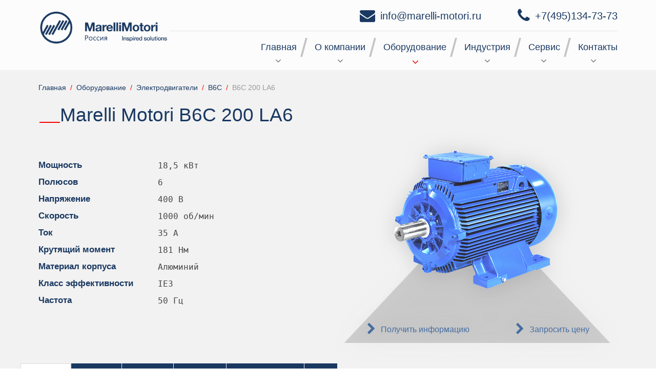

--- FILE ---
content_type: text/html; charset=UTF-8
request_url: http://marelli-motori.ru/products/motors/b6c-174/b6c-200-la6-1607
body_size: 11314
content:
<!DOCTYPE html> 
<html lang="ru">
<head>
    <title>Купить и заказать поставку электродвигателя Marelli Motori B6C 200 LA6 от официального партнёра в России и странах ТС - Marelli Motori S.p.A.</title>
<meta charset="UTF-8" />
<meta http-equiv="X-UA-Compatible" content="IE=edge">
<meta name="viewport" content="width=device-width, initial-scale=1, maximum-scale=1" />
<meta name="description" content="Купить и заказать поставку электродвигателя B6C 200 LA6 от Marelli Motori S.p.A. Мощность до 18,5 кВт - Marelli Motori S.p.A." />
<meta name="yandex-verification" content="f843f6f2aa46255d" />

<link rel="shortcut icon" href="/assets/images/favicon.ico" type="image/x-icon" />
<link rel="icon" type="image/png" href="/assets/images/favicon.png" />
<link rel="apple-touch-icon" href="/assets/images/favicon.png" />

    <!--link href="https://fonts.googleapis.com/css?family=Open+Sans:300,400,600,700" rel="stylesheet" type="text/css" -->
<!--link href="https://fonts.googleapis.com/css?family=Roboto+Condensed:300,400,700,700i&amp;subset=cyrillic,cyrillic-ext" rel="stylesheet" type="text/css" -->
<link href="/assets/css/Roboto-Condensed.css" rel="stylesheet" type="text/css">
<link href="/assets/css/Open-Sans-300-400-600-700.css" rel="stylesheet" type="text/css">
<link href="/assets/css/components/slideshow.css" rel="stylesheet" type="text/css">
<link href="/assets/css/components/tooltip.min.css" rel="stylesheet" type="text/css">
<link href="/assets/css/components/slidenav.min.css" rel="stylesheet" type="text/css">
<link href="/assets/css/components/dotnav.min.css" rel="stylesheet" type="text/css">
<link href="/assets/css/components/autocomplete.min.css" rel="stylesheet" type="text/css">
<link href="/assets/css/components/slider.min.css" rel="stylesheet" type="text/css">
<link href="/assets/css/uikit.css" rel="stylesheet" type="text/css">
<link href="/feedback/css/jquery.jgrowl.css" rel="stylesheet" type="text/css">
<link href="/feedback/css/jquery.arcticmodal.css" rel="stylesheet" type="text/css">
<link href="/assets/css/colorbox.css" rel="stylesheet" type="text/css">
<link href="/assets/css/styles.css" rel="stylesheet" type="text/css">  
    


<base href="http://marelli-motori.ru/" />

</head>
<body id="inner">
        <header class="header-top" id="header" data-uk-sticky="{top:'-1',animation: 'uk-animation-slide-top'}">
		<div class="main_nav_container">
		    <div class="uk-container uk-align-center">
                <div class="uk-grid"> 
                    <div class="uk-width-1-4">
                        <div class="logorus">
                            <a href="/" title="Marelli Motori Россия">
                                <img src="/assets/images/nav_logo2.png" alt="Marelli Motori Россия">
                            </a>
                        </div>
                    </div>  
                    <div class="uk-width-3-4">
                        <div class="uk-grid"> 
                            <div class="uk-width-1-1 rtm">
                                <div class="mail"><i class="uk-icon-envelope uk-icon-small"></i><a class="mail_replace1" href="mailto:info@marelli-motori.ru">info@marelli-motori.ru</a></div>
                                <div class="phone"><i class="uk-icon-phone uk-icon-small"></i><a href="tel:+74951347373">+7(495)134-73-73</a></div>
                            </div>
                            <div class="uk-width-1-1">
                                <nav class="nav_menu">
                                    <ul><li class="first level-1"><a href="http://marelli-motori.ru/" title="Главная" >Главная</a></li>
<li class="level-1 has-child"><a href="o-kompanii/" title="О компании" >О компании</a><ul><li class="first level-2"><a href="o-kompanii/novosti/" title="Новости" >Новости</a></li>
</ul></li>
<li class="level-1 has-child active"><a href="products/" title="Оборудование" >Оборудование</a><ul><li class="first level-2 active"><a href="products/motors/" title="Электродвигатели" >Электродвигатели</a></li>
<li class="level-2"><a href="products/generators/" title="Генераторы" >Генераторы</a></li>
<li class="last level-2"><a href="products/avrs" title="Электроприводы" >Электроприводы</a></li>
</ul></li>
<li class="level-1 has-child"><a href="industry/" title="Индустрия" >Индустрия</a><ul><li class="first level-2"><a href="industry/cogeneration" title="Когенерация" >Когенерация</a></li>
<li class="level-2"><a href="industry/hydropower" title="Гидроэлектроэнергия" >Гидроэлектроэнергия</a></li>
<li class="level-2"><a href="industry/industrial" title="Промышленность" >Промышленность</a></li>
<li class="level-2"><a href="industry/marine" title="Морская" >Морская</a></li>
<li class="level-2"><a href="industry/oil-i-gas" title="Нефтегазовая" >Нефтегазовая</a></li>
<li class="level-2"><a href="industry/power-generation" title="Электроэнергетика" >Электроэнергетика</a></li>
<li class="last level-2"><a href="industry/inspired-solutions" title="Реализованные проекты" >Проекты</a></li>
</ul></li>
<li class="level-1 has-child"><a href="services/" title="Сервис" >Сервис</a><ul><li class="first level-2"><a href="services/oplata-dostavka" title="Доставка" >Доставка</a></li>
<li class="level-2"><a href="services/texnicheskoe-obsluzhivanie" title="Техническое обслуживание" >Техническое обслуживание</a></li>
<li class="level-2"><a href="services/obsluzhivanie-na-meste" title="Обслуживание на месте" >Обслуживание на месте</a></li>
<li class="level-2"><a href="services/remont" title="Ремонт" >Ремонт</a></li>
<li class="level-2"><a href="services/zapasnyie-chasti" title="Запасные части" >Запасные части</a></li>
<li class="level-2"><a href="services/vvod-v-ekspluatacziyu" title="Ввод в эксплуатацию" >Ввод в эксплуатацию</a></li>
<li class="level-2"><a href="services/povyishenie-kvalifikaczii" title="Повышение квалификации" >Повышение квалификации</a></li>
<li class="last level-2"><a href="services/garantiya" title="Гарантия" >Гарантия</a></li>
</ul></li>
<li class="last level-1"><a href="kontakty" title="Контакты" >Контакты</a></li>
</ul>
                                </nav>   
                            </div>
                        </div>
                    </div>   
                    </div>
                        
                    <div class="uk-width-1-1 header2">
                        <div class="uk-width-4-5">
                       </div>
                    </div>
                    <div class="uk-width-1-1 header3 menu_red">				       

                    </div>
                </div>
            </div>
		</div>
    </header>
    <div class="all-content-wrapper">
        <div class="water"></div>
        <div class="uk-container uk-align-center">
    <div class="uk-grid">
        <div class="uk-width-1-1">
            <ul class="uk-breadcrumb crumbs" itemtype="http://schema.org/BreadcrumbList" itemscope="itemscope"><li itemtype="http://schema.org/ListItem" itemscope="itemscope" itemprop="itemListElement" ><a href="/"  itemprop="item"><span itemprop="name">Главная</span></a></li><li itemtype="http://schema.org/ListItem" itemscope="itemscope" itemprop="itemListElement" ><a href="products/"  itemprop="item"><span itemprop="name">Оборудование</span></a></li><li itemtype="http://schema.org/ListItem" itemscope="itemscope" itemprop="itemListElement" ><a href="products/motors/"  itemprop="item"><span itemprop="name">Электродвигатели</span></a></li><li itemtype="http://schema.org/ListItem" itemscope="itemscope" itemprop="itemListElement" ><a href="products/motors/b6c-174"  itemprop="item"><span itemprop="name">B6C</span></a></li><li><span>B6C 200 LA6</span></li></ul>
        </div>
    </div>
 </div>
        <div class="uk-container uk-align-center Series">
            <div class="uk-grid text_box">
                <div class="uk-width-1-1 uk-text-left title">
                    <h1 class="line_before">Marelli Motori B6C 200 LA6</h1>
                </div>
                <div class="uk-width-1-1 text_content_box">
                    <div class="content">
                       <div class="uk-grid">
                            <div class="uk-width-1-2 Param">
                                <div class="uk-grid">
                                        <div class="uk-width-2-5 uk-text-left title">
        Мощность
    </div>
    <div class="uk-width-3-5 uk-text-left value">
        18,5 кВт
        
        
        
        
        
        
    </div>    <div class="uk-width-2-5 uk-text-left title">
        Полюсов
    </div>
    <div class="uk-width-3-5 uk-text-left value">
        
        
        
        
        
        
        6
    </div>    <div class="uk-width-2-5 uk-text-left title">
        Напряжение
    </div>
    <div class="uk-width-3-5 uk-text-left value">
        
        400 В
        
        
        
        
        
    </div>    <div class="uk-width-2-5 uk-text-left title">
        Скорость
    </div>
    <div class="uk-width-3-5 uk-text-left value">
        
        
        1000 об/мин
        
        
        
        
    </div>    <div class="uk-width-2-5 uk-text-left title">
        Ток
    </div>
    <div class="uk-width-3-5 uk-text-left value">
        
        
        
        35 A
        
        
        
    </div>    <div class="uk-width-2-5 uk-text-left title">
        Крутящий момент
    </div>
    <div class="uk-width-3-5 uk-text-left value">
        
        
        
        
        181 Нм
        
        
    </div>    <div class="uk-width-2-5 uk-text-left title">
        Материал корпуса
    </div>
    <div class="uk-width-3-5 uk-text-left value">
        
        
        
        
        
        
        Алюминий
    </div>    <div class="uk-width-2-5 uk-text-left title">
        Класс эффективности
    </div>
    <div class="uk-width-3-5 uk-text-left value">
        
        
        
        
        
        
        IE3
    </div>    <div class="uk-width-2-5 uk-text-left title">
        Частота
    </div>
    <div class="uk-width-3-5 uk-text-left value">
        
        
        
        
        
        50 Гц
        
    </div>
                                </div>
                            </div> 
                            <div class="uk-width-1-2 Image">
                                <div class="ImgContainer">
                                    <img src="/assets/images/motors/A6C.png" alt="" />
                                    <div class="uk-grid Panel">
                                        <div class="uk-width-1-2 info"><i class="uk-icon-chevron-right uk-icon-small"></i><a data-uk-tooltip title="Получить информацию" data-uk-modal href="#info">Получить информацию</a></div>
                                        <div class="uk-width-1-2 price"><i class="uk-icon-chevron-right uk-icon-small"></i><a data-uk-tooltip title="Запросить цену" data-uk-modal href="#price">Запросить цену</a></div>
                                    </div>
                            </div>
                         </div>
                        
                        <ul class="uk-tab" data-uk-tab="{connect:'#equip'}">
    <li><a href="#equip">Описание</a></li>
     <li><a href="#equip">Полюса|кВт</a></li> <li><a href="#equip">Компоненты</a></li> <li><a href="#equip">Конструкция</a></li> <li><a href="#equip">Технические данные</a></li> <li><a href="#equip">Опции</a></li>
</ul>
                        <ul id="equip" class="uk-switcher uk-switcher" style="width: 100%;">
    <li>
        <div class="uk-grid DataValue">
            <div class="uk-width-1-5 uk-text-center title">
                B6C 200 LA6
            </div>
            <div class="uk-width-4-5 uk-text-justify description">
                <p>Высоковольтный электродвигатель Marelli Motori B6C 200 LA6 с мощностью 18,5 кВт и напряжением 400 В со степенью защиты IP55. Защищенный корпус двигателя с самовентиляцией и принудительным охлаждением, последнее, из которых применяется в тяжелых режимах эксплуатации. Модельный ряд представлен общепромышленными низковольтными и высоковольтными электродвигателями в алюминиевом и железном корпусе. Конструкция защищает электромагнитную систему от воздействия негативной окружающей среды. Устанавливаемые опции: датчик утечки жидкости (по умолчанию), усиленная пропитка для работы от преобразователя частоты, резольвер, датчики контроля температуры, датчики вибрации, усиленные роликовые подшипники, устройства пополнения смазки подшипников, адаптация размеров вала, модификации системы охлаждения и исполнения клеммной коробки.</p>
            </div>
        </div>
    </li>
    <li>
    <div class="uk-grid DataValue">
         
            <div class="uk-width-1-5 uk-text-center title">
                Полюса
            </div>
            <div class="uk-width-4-5 uk-text-justify description">
                <table><tbody><tr><td><p>Полюс</p></td><td><p>Мощность, кВт</p></td></tr><tr><td><p>2</p></td><td><p>900</p></td></tr><tr><td><p>4</p></td><td><p>2000</p></td></tr><tr><td><p>6</p></td><td><p>1800</p></td></tr><tr><td><p>8</p></td><td><p>1250</p></td></tr><tr><td><p>10</p></td><td><p>1000</p></td></tr></tbody></table>
            </div>
    </div>
</li><li>
    <div class="uk-grid DataValue">
         
            <div class="uk-width-1-5 uk-text-center title">
                Корпус
            </div>
            <div class="uk-width-4-5 uk-text-justify description">
                Двигатели высотой от 71 до 132 выполнены из чугуна. Двигатели высотой от 160 до 280 изготавливаются либо из алюминия, либо из чугуна (по запросу). Начиная с высоты 315 и до 500 выполняются только в чугуне.(EN 1561-GJL-200)
            </div> 
            <div class="uk-width-1-5 uk-text-center title">
                Конструкция
            </div>
            <div class="uk-width-4-5 uk-text-justify description">
                Выполнен из серого чугуна (EN 1561 - GJL 200) высотой до 500.
            </div> 
            <div class="uk-width-1-5 uk-text-center title">
                Вал
            </div>
            <div class="uk-width-4-5 uk-text-justify description">
                Выполнен из углеродистой стали (EN 10083 - 2 C45). Цилиндрический вал со шпонкой.
            </div> 
            <div class="uk-width-1-5 uk-text-center title">
                Матерал
            </div>
            <div class="uk-width-4-5 uk-text-justify description">
                В таблице ниже показаны материалы, используемые для механических компонентов для стандартных двигателей. Клеммная коробка для высоты  71 и 80<table><tbody><tr><td><p>Компонент</p></td><td><p>Высота 71-132</p></td><td><p>160-280</p></td><td><p>315</p></td><td><p>355-400</p></td><td><p>450-500</p></td><td><p>560</p></td></tr><tr><td><p>Рама</p></td><td><p>Чугун</p></td><td><p>Алюминий</p></td><td><p>Чугун</p></td><td><p>Чугун</p></td><td><p>Чугун</p></td><td><p>Сталь</p></td></tr><tr><td><p>Подшипниковый щит</p></td><td><p>Сталь</p></td><td><p>Чугун</p></td><td><p>Чугун</p></td><td><p>Чугун</p></td><td><p>Чугун</p></td><td><p>Сталь</p></td></tr><tr><td><p>Корпус вентилятора</p></td><td><p>Сталь</p></td><td><p>Сталь</p></td><td><p>Сталь</p></td><td><p>Стеклопластик</p></td><td><p>Стеклопластик</p></td><td><p>Сталь</p></td></tr><tr><td><p>Вентилятор</p></td><td><p>Термопластик</p></td><td><p>Термопластик</p></td><td><p>Термопластик</p></td><td><p>2 полюса &ndash; полиамид</p><p>&ge;4 полюса - алюминий</p></td><td><p>2 полюса &ndash; полиамид</p><p>&ge;4 полюса - алюминий</p></td><td><p>Сталь</p></td></tr><tr><td><p>Клеммная коробка 1</p></td><td><p>Чугун</p></td><td><p>Сталь</p></td><td><p>Сталь</p></td><td><p>Чугун</p></td><td><p>Сталь</p></td><td><p>Сталь</p></td></tr></tbody></table>
            </div> 
            <div class="uk-width-1-5 uk-text-center title">
                Клеммная коробка
            </div>
            <div class="uk-width-4-5 uk-text-justify description">
                <table><tbody><tr><td><p>Высота</p></td><td><p>Тип клемм</p></td><td><p>Размер клемм</p></td><td><p>Макс.сечение проводника</p></td><td><p>Макс.диаметр кабеля</p></td><td><p>Отверстие для зазоров</p></td></tr><tr><td><p>71-80</p></td><td rowspan='5'><p>Резьбовые выводы</p></td><td rowspan='2'><p>M6</p></td><td rowspan='2'><p>10</p></td><td><p>15</p></td><td><p>M25 X 1,5 + M20 X 1,5 (доп)</p></td></tr><tr><td><p>90-132</p></td><td><p>21</p></td><td><p>M32 X 1,5 + M20 X 1,5 (доп)</p></td></tr><tr><td><p>160-250</p></td><td><p>M8</p></td><td><p>35</p></td><td><p>38</p></td><td><p>М40, отверстие в металле</p><p>М50, отверстие в металле</p></td></tr><tr><td><p>280-315М</p></td><td rowspan='4'><p>M12</p></td><td rowspan='2'><p>120</p></td><td rowspan='2'><p>43</p></td><td><p>2 х М3, отверстие в металле</p></td></tr><tr><td><p>315L</p></td><td><p>2 x M63</p></td></tr><tr><td><p>355-400</p></td><td rowspan='3'><p>Плоские медные стержни</p></td><td><p>2x300</p></td><td><p>/</p></td><td rowspan='3'><p>Панель</p></td></tr><tr><td><p>450-500</p></td><td><p>6x300</p></td><td><p>/</p></td></tr><tr><td><p>560</p></td><td><p>M16</p></td><td><p>8x300</p></td><td><p>/</p></td></tr></tbody></table>
            </div>
    </div>
</li><li>
    <div class="uk-grid DataValue">
         
            <div class="uk-width-1-5 uk-text-center title">
                Метод охлаждения
            </div>
            <div class="uk-width-4-5 uk-text-justify description">
                IC411 согласно IEC60034-6Полностью закрытый стандартный двигатель,  охлаждаемый вентилятором4: Поверхностное охлаждение1: Самоциркуляция первичного хладагента1: Самовозвращение вторичного хладагентаПо запросу для применения с переменной скоростью может быть предусмотрен внешний вентиляционный блок для получения типа охлаждения IC416
            </div> 
            <div class="uk-width-1-5 uk-text-center title">
                Степень защиты
            </div>
            <div class="uk-width-4-5 uk-text-justify description">
                Двигатели поставляются по IP 55 согласно IEC60034-5 (IP 56 или IP 65 доступны по запросу)
            </div> 
            <div class="uk-width-1-5 uk-text-center title">
                Монтажное исполнение
            </div>
            <div class="uk-width-4-5 uk-text-justify description">
                Монтаж и положения определяются в соответствии с IEC 60034-7
            </div>
    </div>
</li><li>
    <div class="uk-grid DataValue">
         
            <div class="uk-width-1-5 uk-text-center title">
                Сердечник статора/ротора
            </div>
            <div class="uk-width-4-5 uk-text-justify description">
                Обмотка статора выполнена из плоской меди или круглой медной проволоки в зависимости от размера машины. Таким образом, обмотка статора в сборе пропитывается эпоксидной смолой VPI (для размера 355 мм). Последующая термообработка упрочняет смолу.
            </div> 
            <div class="uk-width-1-5 uk-text-center title">
                Статор/ротор
            </div>
            <div class="uk-width-4-5 uk-text-justify description">
                Короткозамкнутый ротор. В зависимости от размера машины конструкция ротора представляет собой сплошной вал или сварной вал. Обмотка ротора может быть выполнена из алюминия под давлением или меди.
            </div> 
            <div class="uk-width-1-5 uk-text-center title">
                Подшипники
            </div>
            <div class="uk-width-4-5 uk-text-justify description">
                <p>Один или два упорных подшипника (шаровой или роликовый) со смазкой или подшипник скольжения с масляной смазкой. Теоретический срок службы подшипников L10h в соответствии со стандартом ISO 281/1, стандартных двигателей горизонтальной конструкции без внешних сил (радиальных и/или осевых) превышает 50 000 часов. По запросу срок службы подшипников L10h может превышать 100 000 часов. Упорные подшипники находятся на торцевой стороне приводного конца, а плавающие подшипники - со стороны неприводного конца. Оба типа подшипников имеют систему повторной смазки. Отработанная смазка удаляется через клапан, закрепленный на внешней крышке подшипника. В качестве опции предлагаются подшипники скольжения. По запросу разрабатываются специальные подшипники, в которых применяются большие радиальные и осевые усилия.</p><p>Срок службы подшипников определяется несколькими факторами:</p><ul><li>сроком службы смазки (в основном на подшипниках с двойным щитом),</li><li>условиями окружающей среды и рабочей температурой,</li><li>внешними нагрузками и вибрацией</li></ul><p>Двигатели с высотой 132 имеют предварительно смазанные шарикоподшипники с двойным экраном. Двигатели от 160 до 250 имеют шарикоподшипники со смазкой (без смазочных ниппелей). Соответствующий срок службы смазки в нормальных рабочих условиях для двигателя с горизонтальным валом при 50 Гц и максимальной температуре окружающей среды 40 &deg;C составляет</p><ul><li>10 000 часов непрерывной работы для 2-полюсных двигателей.</li><li>20 000 часов непрерывной работы для 24-полюсных двигателей</li></ul><p>Двигатели высотой от 280 и более имеют подшипники с возможностью повторного использования (со смазочными ниппелями типа Tecalemit UNI) и дренажом для отработанной смазки. Для &nbsp;работы стандартных подшипников двигателя используется смазка с минеральным маслом в качестве базового масла и лития в качестве загустителя, степень консистенции NLGI 3. Двигатели для неблагоприятных рабочих условий могут смазываться специальной смазкой. На фирменной табличке указаны тип смазки, количество и интервалы смазывания. Для стандартных двигателей данные о смазке приведены для обычных условий окружающей среды, при номинальной скорости, почти без вибраций, без дополнительной осевой или радиальной нагрузки. Сразу после повторной смазки температура подшипника повышается (на 10-15 &deg;C) на некоторое время, а затем падает до нормальных значений после равномерного распределения смазки и вытеснения избыточной смазки из подшипника.</p><p>Избыточное количество смазки вызывает самонагревание подшипника. Интервалы повторной смазки относятся к средней температуре около 70 &deg;C. При более высоких температурах необходимо сократить интервал смазки. Для вертикального монтажа (высота от 160 до 500) значения должны быть уменьшены вдвое.</p>
            </div> 
            <div class="uk-width-1-5 uk-text-center title">
                Система пропитки
            </div>
            <div class="uk-width-4-5 uk-text-justify description">
                Для высоты до 315: обмотки статора пропитаны по технологии глубокой прокатки. Для высоты от 355: статор обрабатывается ненасыщенной полиэфирамидной смолой, которая полимеризуется в печи.
            </div> 
            <div class="uk-width-1-5 uk-text-center title">
                Изоляционная система
            </div>
            <div class="uk-width-4-5 uk-text-justify description">
                Статор: класс F, изолированный синтетической эмалью. (Изоляция класса H по запросу)
            </div> 
            <div class="uk-width-1-5 uk-text-center title">
                Защитные процедуры
            </div>
            <div class="uk-width-4-5 uk-text-justify description">
                На обмотку наносится специальная защитная эмаль.
            </div> 
            <div class="uk-width-1-5 uk-text-center title">
                Заземление
            </div>
            <div class="uk-width-4-5 uk-text-justify description">
                Для заземления имеются два контакта: один внутри клеммной коробки и один снаружи.
            </div> 
            <div class="uk-width-1-5 uk-text-center title">
                Слив конденсации
            </div>
            <div class="uk-width-4-5 uk-text-justify description">
                При установке на открытом воздухе или для периодической работы в средах с высоким уровнем влажности, двигатели должны быть оснащены отверстиями для слива конденсата. Для обеспечения правильного расположения отверстий необходимо указать рабочее положение электродвигателей. Двигатели высотой от 280 до 500 имеют отверстия для конденсации в стандартной комплектации.
            </div> 
            <div class="uk-width-1-5 uk-text-center title">
                Антиконденсатные нагреватели
            </div>
            <div class="uk-width-4-5 uk-text-justify description">
                <p>Двигатели, подверженные атмосферной конденсации в режиме бездействия во влажной среде или из-за широкого диапазона температур окружающей среды, могут быть оснащены антиконденсатными нагревателями. Антиконденсатные нагреватели обычно включаются автоматически, когда подача питания на двигатель прерывается, нагревая двигатель, чтобы избежать конденсации воды. Они обычно монтируются на узлах приводного конца. Нормальное напряжение питания 220 / 230 / 240В. Двигатели могут поставляться с антиконденсатными нагревателями с клеммами в основной клеммной коробке (опция 108) или с клеммами в отдельной клеммной коробке (опция 109). Используемые значения мощности показаны в таблице ниже.</p><br/><table><tbody><tr><td><p>Высота</p></td><td><p>Мощность</p></td></tr><tr><td><p>90-112</p></td><td><p>8</p></td></tr><tr><td><p>132</p></td><td><p>25</p></td></tr><tr><td><p>160-180</p></td><td><p>50</p></td></tr><tr><td><p>200-250</p></td><td><p>65</p></td></tr><tr><td><p>280</p></td><td><p>100</p></td></tr><tr><td><p>315</p></td><td><p>200</p></td></tr><tr><td><p>355</p></td><td><p>300</p></td></tr><tr><td><p>400-450</p></td><td><p>400</p></td></tr><tr><td><p>500</p></td><td><p>600</p></td></tr><tr><td><p>560</p></td><td><p>800</p></td></tr></tbody></table>
            </div> 
            <div class="uk-width-1-5 uk-text-center title">
                Термозащита
            </div>
            <div class="uk-width-4-5 uk-text-justify description">
                <p>Стандартные термомагнитные выключатели являются достаточными для защиты двигателя от перегрузки. В любом случае двигатели могут быть снабжены дополнительными тепловыми предохранителями с характеристиками, описанными в следующей таблице.Двигатели габаритной высотой от 315 поставляются с клеммами N. 3 PTC с клеммами в основной клеммной коробке (стандартное исполнение). Двигатели от 355 поставляются с клеммами в отдельной клеммной коробке. Двигатели от 280 могут поставляются с термодатчиками PT100 на подшипниках по запросу.</p><br/><table><tbody><tr><td><p>Тип</p></td><td><p>Принцип действия</p></td><td><p>Активная температура</p></td></tr><tr><td><p>Термисторы с положительным</p><p>температурным</p><p>коэффициентом PTC</p></td><td><p>При изменении температуры это устройство быстро изменяет свое значение</p><p>сопротивления.</p></td><td><p>155</p></td></tr><tr><td><p>Платиновый датчик</p><p>PT100</p></td><td><p>Переменное линейное сопротивление с температурой обмотки особенно хорошо</p><p>подходит для непрерывного контроля температуры обмоток.</p></td><td><p>Настройка на панели</p><p>управления</p></td></tr></tbody></table>
            </div>
    </div>
</li><li>
    <div class="uk-grid DataValue">
         
            <div class="uk-width-1-5 uk-text-center title">
                Опции
            </div>
            <div class="uk-width-4-5 uk-text-justify description">
                <ul><li>Конфигурация с двойной/ многократной обмоткой</li><li>Фланцевый вал или специальный конец вала с обеих сторон</li><li>Увеличение степени защиты до IP56</li><li>Энкодер</li><li>Датчики вибрации</li><li>Специальная конструкция для конкретного применения</li><li>Специальные подшипники (втулки или угловые контактные подшипники)</li><li>Усиленная обмотка для частотно-регулируемого привода</li><li>Конструкция с изолированными подшипниками для частотно-регулируемого привода</li><li>Другие варианты доступны по запросу.</li></ul>
            </div>
    </div>
</li>
</ul>
                    </div>
                    
    
                    <div class="uk-width-1-1 content-wrapper">
        <div class="uk-grid text_box ">
            <div class="uk-width-1-2 text_content_box">
                <div class="ext-image">
                    <img class="img-responsive" src="assets/images/industry/foto_industriali.jpg"> 
                </div>
            </div>
            <div class="uk-width-1-2 text_content_box">
                <div class="indLogo" >
                    <img class="img-responsive" src="assets/images/industry/industrial_logo.png"> 
                </div>
                <div class="content">
                    <p><strong>Наши продукты используются:</strong></p>
<ul>
<li>металлы</li>
<li>целлюлоза и бумага</li>
<li>цемент</li>
<li>сахарный завод</li>
<li>перекачка воды и очистка</li>
<li>производственные процессы</li>
<li>добыча полезных ископаемых</li>
<li>химическая</li>
</ul>
                </div>
                <div class="request">
                    <div class="butn-reset">
                        <div class="butn-red" style="background: #A4B3AE;">Запросить информацию</div>
                    </div>
                </div>
            </div>
        </div>
    </div>
                </div>
            </div>
        </div>
    </div>

<!-- Start Modal-choose -->
<div id="info" class="uk-modal">
    <div class="uk-modal-dialog">
        <a class="uk-modal-close uk-close"></a>
        <div class="uk-modal-header">
            <h2>Помощь в подборе</h2>
        </div>
        <form class="uk-form" action="" method="" name="form-1">
            <div class="control-group">
                <div class="controls">
                    <input type="text" name="company" value="" class="textbox" placeholder="Предприятие*">
                </div>
            </div>
            <div class="control-group">
                <div class="controls">
                    <input type="text" name="tel" value="" class="textbox" placeholder="Ваш телефон*">
                </div>
            </div>
            <div class="control-group">
                <div class="controls">
                    <input type="text" name="email" value="" class="textbox" placeholder="E-mail">
                </div>
            </div>
            <div class="control-group">
                <div class="controls">
                  <textarea name="dopinfo" cols="40" rows="3" class="long editbox" placeholder="Сообщение"></textarea>
                </div>
            </div>
            
            <input class="feedback btn btnclick_obr" value="Отправить" type="submit" style="text-align: center;">
        
        </form>
    </div>
</div>
<!-- End Modal-choose -->

<!-- request a cost -->
<div id="price" class="uk-modal">
    <div class="uk-modal-dialog">
        <a class="uk-modal-close uk-close"></a>
        <div class="uk-modal-header">
            <h2>Запрос цены</h2>
        </div>
        
    <form class="uk-form" action="" method="" name="form-2">
        <div class="control-group">
            <div class="controls">
                <input type="text" name="company" value="" class="textbox" placeholder="Предприятие*">
            </div>
        </div>
        <div class="control-group">
            <div class="controls">
                <input type="text" name="tel" value="" class="textbox" placeholder="Ваш телефон*">
            </div>
        </div>
        <div class="control-group">
            <div class="controls">
                <input type="text" name="email" value="" class="textbox" placeholder="E-mail">
            </div>
        </div>
        <div class="control-group">
            <div class="controls">
              <textarea name="dopinfo" cols="40" rows="3" class="long editbox" placeholder="Сообщение"></textarea>
            </div>
        </div>
        
        <input class="feedback btn btnclick_obr" value="Отправить" type="submit" style="text-align: center;">

    </form>
        
    </div>
</div>
<div class="uk-container-expand  prefooter">
    <div class="uk-grid uk-width-1-1">
        <div class="uk-container uk-align-center">
            <div class="uk-grid">
                <div class="uk-width-4-5 uk-text-center footermenu">
                   <ul><li class="first footerlevel-1"><a href="http://marelli-motori.ru/" title="Главная" >Главная</a></li>
<li class="footerlevel-1 has-child"><a href="o-kompanii/" title="О компании" >О компании</a><ul><li class="first footerlevel-2"><a href="o-kompanii/novosti/" title="Новости" >Новости</a></li>
</ul></li>
<li class="footerlevel-1 has-child active"><a href="products/" title="Оборудование" >Оборудование</a><ul><li class="first footerlevel-2 active"><a href="products/motors/" title="Электродвигатели" >Электродвигатели</a></li>
<li class="footerlevel-2"><a href="products/generators/" title="Генераторы" >Генераторы</a></li>
<li class="last footerlevel-2"><a href="products/avrs" title="Электроприводы" >Электроприводы</a></li>
</ul></li>
<li class="footerlevel-1 has-child"><a href="industry/" title="Индустрия" >Индустрия</a><ul><li class="first footerlevel-2"><a href="industry/cogeneration" title="Когенерация" >Когенерация</a></li>
<li class="footerlevel-2"><a href="industry/hydropower" title="Гидроэлектроэнергия" >Гидроэлектроэнергия</a></li>
<li class="footerlevel-2"><a href="industry/industrial" title="Промышленность" >Промышленность</a></li>
<li class="footerlevel-2"><a href="industry/marine" title="Морская" >Морская</a></li>
<li class="footerlevel-2"><a href="industry/oil-i-gas" title="Нефтегазовая" >Нефтегазовая</a></li>
<li class="footerlevel-2"><a href="industry/power-generation" title="Электроэнергетика" >Электроэнергетика</a></li>
<li class="last footerlevel-2"><a href="industry/inspired-solutions" title="Реализованные проекты" >Проекты</a></li>
</ul></li>
<li class="footerlevel-1 has-child"><a href="services/" title="Сервис" >Сервис</a><ul><li class="first footerlevel-2"><a href="services/oplata-dostavka" title="Доставка" >Доставка</a></li>
<li class="footerlevel-2"><a href="services/texnicheskoe-obsluzhivanie" title="Техническое обслуживание" >Техническое обслуживание</a></li>
<li class="footerlevel-2"><a href="services/obsluzhivanie-na-meste" title="Обслуживание на месте" >Обслуживание на месте</a></li>
<li class="footerlevel-2"><a href="services/remont" title="Ремонт" >Ремонт</a></li>
<li class="footerlevel-2"><a href="services/zapasnyie-chasti" title="Запасные части" >Запасные части</a></li>
<li class="footerlevel-2"><a href="services/vvod-v-ekspluatacziyu" title="Ввод в эксплуатацию" >Ввод в эксплуатацию</a></li>
<li class="footerlevel-2"><a href="services/povyishenie-kvalifikaczii" title="Повышение квалификации" >Повышение квалификации</a></li>
<li class="last footerlevel-2"><a href="services/garantiya" title="Гарантия" >Гарантия</a></li>
</ul></li>
<li class="last footerlevel-1"><a href="kontakty" title="Контакты" >Контакты</a></li>
</ul>
               </div>
                <div class="uk-width-1-5 uk-text-center footerlogo">
                    <img src="/assets/images/logo.png" alt="Marelli Motori Россия">
               </div>
            </div>
        </div>
    </div>
</div>


<!--<a href="#header" class="scroll_top" data-uk-smooth-scroll><i class="uk-icon-angle-up uk-icon-medium"></i></a>-->
<footer>
    <div class="footer_wrapper">
        <div class="uk-container uk-align-center footer_box">
            <div class="uk-grid">
                <div class="uk-width-1-1 left_fot_col">
                   <img src="/assets/images/logovw1.png" alt="ВИК-Энерго" />
                   <div class="tit">Официальный дистрибьютор Marelli Motori S.p.A. в России и странах СНГ и ТС</div>  
                   <div>ВИК-Энерго © 2004 - 2026 | Все права защищены | <span class="term"><a href="/police">Политика конфиденциальности</a></span> 
                    </div>
                </div>
            </div>
        </div>
    </div>
</footer>

    <script src="https://ajax.googleapis.com/ajax/libs/jquery/1.9.1/jquery.min.js"></script>

    <script src="/assets/js/init.js" ></script>
    <script src="/feedback/js/feedback.js" ></script>
    <script src="/feedback/js/jquery.arcticmodal.js" ></script>
    <script src="/feedback/js/jquery.jgrowl.js" ></script>
    <script src="/assets/js/uikit.min.js" ></script>
    <script src="/assets/js/components/slideshow.js" ></script>
    <script src="/assets/js/components/slideshow-fx.js" ></script>
    <script src="/assets/js/components/parallax.js" ></script>
    <script src="/assets/js/components/accordion.min.js" ></script>
    <script src="/assets/js/components/sticky.min.js" ></script>
    <script src="/assets/js/core/modal.min.js"></script>
    <script src="/assets/js/components/lightbox.min.js"></script>
    <script src="/assets/js/components/slider.min.js"></script>
    <script src="/assets/js/components/slideset.min.js"></script>
    <script src="/assets/js/components/tooltip.min.js"></script>
    


<!-- Yandex.Metrika counter --> <script type="text/javascript" > (function(m,e,t,r,i,k,a){m[i]=m[i]||function(){(m[i].a=m[i].a||[]).push(arguments)}; m[i].l=1*new Date();k=e.createElement(t),a=e.getElementsByTagName(t)[0],k.async=1,k.src=r,a.parentNode.insertBefore(k,a)}) (window, document, "script", "https://mc.yandex.ru/metrika/tag.js", "ym"); ym(53451280, "init", { clickmap:true, trackLinks:true, accurateTrackBounce:true, webvisor:true }); </script> <noscript><div><img src="https://mc.yandex.ru/watch/53451280" style="position:absolute; left:-9999px;" alt="" /></div></noscript> <!-- /Yandex.Metrika counter -->



</body>
</html>


--- FILE ---
content_type: application/javascript
request_url: http://marelli-motori.ru/assets/js/components/slideshow-fx.js
body_size: 2488
content:
/*! UIkit 2.26.4 | http://www.getuikit.com | (c) 2014 YOOtheme | MIT License */
(function(addon) {

    var component;

    if (window.UIkit) {
        component = addon(UIkit);
    }

    if (typeof define == "function" && define.amd) {
        define("uikit-slideshow-fx", ["uikit"], function() {
            return component || addon(UIkit);
        });
    }

})(function(UI) {

    "use strict";

    var Animations = UI.slideshow.animations;

    UI.$.extend(UI.slideshow.animations, {
        'slice': function(current, next, dir, fromfx) {

            if (!current.data('cover')) {
                return Animations.fade.apply(this, arguments);
            }

            var d = UI.$.Deferred();

            var sliceWidth = Math.ceil(this.element.width() / this.options.slices),
                bgimage    = next.data('cover').css('background-image'),
                ghost      = UI.$('<li></li>').css({
                    top    : 0,
                    left   : 0,
                    width  : this.container.width(),
                    height : this.container.height(),
                    opacity: 1,
                    zIndex : 15
                }),
                ghostWidth  = ghost.width(),
                ghostHeight = ghost.height(),
                pos         = fromfx == 'slice-up' ? ghostHeight:'0',
                bar;

            for (var i = 0; i < this.options.slices; i++) {

                if (fromfx == 'slice-up-down') {
                    pos = ((i % 2) + 2) % 2==0 ? '0':ghostHeight;
                }

                var width    = (i == this.options.slices-1) ? sliceWidth : sliceWidth,
                    clipto   = ('rect(0px, '+(width*(i+1))+'px, '+ghostHeight+'px, '+(sliceWidth*i)+'px)'),
                    clipfrom;

                //slice-down - default
                clipfrom = ('rect(0px, '+(width*(i+1))+'px, 0px, '+(sliceWidth*i)+'px)');

                if (fromfx == 'slice-up' || (fromfx == 'slice-up-down' && ((i % 2) + 2) % 2==0 )) {
                    clipfrom = ('rect('+ghostHeight+'px, '+(width*(i+1))+'px, '+ghostHeight+'px, '+(sliceWidth*i)+'px)');
                }

                bar = UI.$('<div class="uk-cover-background"></div>').css({
                    'position'           : 'absolute',
                    'top'                : 0,
                    'left'               : 0,
                    'width'              : ghostWidth,
                    'height'             : ghostHeight,
                    'background-image'   : bgimage,
                    'clip'               : clipfrom,
                    'opacity'            : 0,
                    'transition'         : 'all '+this.options.duration+'ms ease-in-out '+(i*60)+'ms',
                    '-webkit-transition' : 'all '+this.options.duration+'ms ease-in-out '+(i*60)+'ms'

                }).data('clip', clipto);

                ghost.append(bar);
            }

            this.container.append(ghost);

            ghost.children().last().on(UI.support.transition.end, function() {

                setTimeout(ghost.remove.bind(ghost), 0);

                d.resolve();
            });

            ghost.width();

            ghost.children().each(function() {
                var bar = UI.$(this);

                bar.css({
                    'clip': bar.data('clip'),
                    'opacity': 1
                });
            });

            return d.promise();
        },

        'slice-up': function(current, next, dir) {
            return Animations.slice.apply(this, [current, next, dir, 'slice-up']);
        },

        'slice-down': function(current, next, dir) {
            return Animations.slice.apply(this, [current, next, dir, 'slice-down']);
        },

        'slice-up-down': function(current, next, dir) {
            return Animations.slice.apply(this, [current, next, dir, 'slice-up-down']);
        },

        'fold': function(current, next, dir) {

            if (!next.data('cover')) {
                return Animations.fade.apply(this, arguments);
            }

            var d = UI.$.Deferred();

            var sliceWidth = Math.ceil(this.element.width() / this.options.slices),
                bgimage    = next.data('cover').css('background-image'),
                ghost      = UI.$('<li></li>').css({
                    width  : next.width(),
                    height : next.height(),
                    opacity: 1,
                    zIndex : 15
                }),
                ghostWidth  = next.width(),
                ghostHeight = next.height(),
                bar;

            for (var i = 0; i < this.options.slices; i++) {

                bar = UI.$('<div class="uk-cover-background"></div>').css({
                    'position'           : 'absolute',
                    'top'                : 0,
                    'left'               : 0,
                    'width'              : ghostWidth,
                    'height'             : ghostHeight,
                    'background-image'   : bgimage,
                    'transform-origin'   : (sliceWidth*i)+'px 0 0',
                    'clip'               : ('rect(0px, '+(sliceWidth*(i+1))+'px, '+ghostHeight+'px, '+(sliceWidth*i)+'px)'),
                    'opacity'            : 0,
                    'transform'          : 'scaleX(0.000001)',
                    'transition'         : 'all '+this.options.duration+'ms ease-in-out '+(100+i*60)+'ms',
                    '-webkit-transition' : 'all '+this.options.duration+'ms ease-in-out '+(100+i*60)+'ms'
                });

                ghost.prepend(bar);
            }

            this.container.append(ghost);

            ghost.width();

            ghost.children().first().on(UI.support.transition.end, function() {

                setTimeout(ghost.remove.bind(ghost), 0);

                d.resolve();
            }).end().css({
                'transform': 'scaleX(1)',
                'opacity': 1
            });

            return d.promise();
        },

        'puzzle': function(current, next, dir) {

            if (!next.data('cover')) {
                return Animations.fade.apply(this, arguments);
            }

            var d = UI.$.Deferred(), $this = this;

            var boxCols   = Math.round(this.options.slices/2),
                boxWidth  = Math.round(next.width()/boxCols),
                boxRows   = Math.round(next.height()/boxWidth),
                boxHeight = Math.round(next.height()/boxRows)+1,
                bgimage   = next.data('cover').css('background-image'),
                ghost     = UI.$('<li></li>').css({
                    width   : this.container.width(),
                    height  : this.container.height(),
                    opacity : 1,
                    zIndex  : 15
                }),
                ghostWidth  = this.container.width(),
                ghostHeight = this.container.height(),
                box, rect, width;

            for (var rows = 0; rows < boxRows; rows++) {

                for (var cols = 0; cols < boxCols; cols++) {

                    width  = (cols == boxCols-1) ? (boxWidth + 2) : boxWidth;

                    rect = [
                        (boxHeight * rows)       +'px', // top
                        (width  * (cols+1))      +'px', // right
                        (boxHeight * (rows + 1)) +'px', // bottom
                        (boxWidth  * cols)       +'px'  // left
                    ];

                    box = UI.$('<div class="uk-cover-background"></div>').css({
                        'position'          : 'absolute',
                        'top'               : 0,
                        'left'              : 0,
                        'opacity'           : 0,
                        'width'             : ghostWidth,
                        'height'            : ghostHeight,
                        'background-image'  : bgimage,
                        'clip'              : ('rect('+rect.join(',')+')'),
                        '-webkit-transform' : 'translateZ(0)', // fixes webkit opacity flickering bug
                        'transform'         : 'translateZ(0)'          // fixes moz opacity flickering bug
                    });

                    ghost.append(box);
                }
            }

            this.container.append(ghost);

            var boxes = shuffle(ghost.children());

            boxes.each(function(i) {
                UI.$(this).css({
                    'transition': 'all '+$this.options.duration+'ms ease-in-out '+(50+i*25)+'ms',
                    '-webkit-transition': 'all '+$this.options.duration+'ms ease-in-out '+(50+i*25)+'ms'
                });
            }).last().on(UI.support.transition.end, function() {

                setTimeout(ghost.remove.bind(ghost), 0);

                d.resolve();
            });

            ghost.width();

            boxes.css({'opacity': 1});

            return d.promise();
        },

        'boxes': function(current, next, dir, fromfx) {

            if (!next.data('cover')) {
                return Animations.fade.apply(this, arguments);
            }

            var d = UI.$.Deferred();

            var boxCols   = Math.round(this.options.slices/2),
                boxWidth  = Math.round(next.width()/boxCols),
                boxRows   = Math.round(next.height()/boxWidth),
                boxHeight = Math.round(next.height()/boxRows)+1,
                bgimage   = next.data('cover').css('background-image'),
                ghost     = UI.$('<li></li>').css({
                    width   : next.width(),
                    height  : next.height(),
                    opacity : 1,
                    zIndex  : 15
                }),
                ghostWidth  = next.width(),
                ghostHeight = next.height(),
                box, rect, width, cols;

            for (var rows = 0; rows < boxRows; rows++) {

                for (cols = 0; cols < boxCols; cols++) {

                    width  = (cols == boxCols-1) ? (boxWidth + 2) : boxWidth;

                    rect = [
                        (boxHeight * rows)       +'px', // top
                        (width  * (cols+1))      +'px', // right
                        (boxHeight * (rows + 1)) +'px', // bottom
                        (boxWidth  * cols)       +'px'  // left
                    ];

                    box = UI.$('<div class="uk-cover-background"></div>').css({
                        'position'          : 'absolute',
                        'top'               : 0,
                        'left'              : 0,
                        'opacity'           : 1,
                        'width'             : ghostWidth,
                        'height'            : ghostHeight,
                        'background-image'  : bgimage,
                        'transform-origin'  : rect[3]+' '+rect[0]+' 0',
                        'clip'              : ('rect('+rect.join(',')+')'),
                        '-webkit-transform' : 'scale(0.0000000000000001)',
                        'transform'         : 'scale(0.0000000000000001)'
                    });

                    ghost.append(box);
                }
            }

            this.container.append(ghost);

            var rowIndex = 0, colIndex = 0, timeBuff = 0, box2Darr = [[]], boxes = ghost.children(), prevCol;

            if (fromfx == 'boxes-reverse') {
                boxes = [].reverse.apply(boxes);
            }

            boxes.each(function() {

                box2Darr[rowIndex][colIndex] = UI.$(this);
                colIndex++;

                if(colIndex == boxCols) {
                    rowIndex++;
                    colIndex = 0;
                    box2Darr[rowIndex] = [];
                }
            });

            for (cols = 0, prevCol = 0; cols < (boxCols * boxRows); cols++) {

                prevCol = cols;

                for (var row = 0; row < boxRows; row++) {

                    if (prevCol >= 0 && prevCol < boxCols) {

                        box2Darr[row][prevCol].css({
                            'transition': 'all '+this.options.duration+'ms linear '+(50+timeBuff)+'ms',
                            '-webkit-transition': 'all '+this.options.duration+'ms linear '+(50+timeBuff)+'ms'
                        });
                    }
                    prevCol--;
                }
                timeBuff += 100;
            }

            boxes.last().on(UI.support.transition.end, function() {

                setTimeout(ghost.remove.bind(ghost), 0);

                d.resolve();
            });

            ghost.width();

            boxes.css({
                '-webkit-transform': 'scale(1)',
                'transform': 'scale(1)'
            });

            return d.promise();
        },

        'boxes-reverse': function(current, next, dir) {
            return Animations.boxes.apply(this, [current, next, dir, 'boxes-reverse']);
        },

        'random-fx': function(){

            var animations = ['slice-up', 'fold', 'puzzle', 'slice-down', 'boxes', 'slice-up-down', 'boxes-reverse'];

            this.fxIndex = (this.fxIndex === undefined ? -1 : this.fxIndex) + 1;

            if (!animations[this.fxIndex]) this.fxIndex = 0;

            return Animations[animations[this.fxIndex]].apply(this, arguments);
        }
    });


    // helper functions

    // Shuffle an array
    var shuffle = function(arr) {
        for (var j, x, i = arr.length; i; j = parseInt(Math.random() * i), x = arr[--i], arr[i] = arr[j], arr[j] = x) {}
        return arr;
    };

    return UI.slideshow.animations;
});


--- FILE ---
content_type: application/javascript
request_url: http://marelli-motori.ru/assets/js/init.js
body_size: 1375
content:
$(document).ready(function(){
    
    var numDot = 0;
    
    $('.uk-slideshow').find('.slide').each(function(){
        $('.uk-dotnav').append('<li data-uk-slideshow-item="'+numDot+'" class=""><a href=""><i class="uk-icon-dot-circle-o"></i></a></li>'); 
        numDot = numDot + 1;
    });
    
    // название товара в форму обратной связи 
    $('.info .price .status').click(function(){
        var nameItem = $(this).parents('tr').find('td').eq(0).text().trim();
       $('.in_item').attr('value', nameItem);
       $('.longtext').val("Прошу подобрать оборудование: " + nameItem);
    });
    
    $('.more .btn.price').click(function(){
        var nameItem = $(this).attr('data-price');
       $('.in_item').attr('value', nameItem);
       $('.longtext').val("Прошу подобрать оборудование: " + nameItem);
    });
    
    if($('a').hasClass('mail_replace')){
        
        var mailText = 'info@electroadda.ru';
        
        $('.mail_replace').html(mailText);
        $('.mail_replace').attr('href','mailto:'+mailText);
    };
    
        if($('a').hasClass('mail_replace_foring')){
        
        var mailText = 'info@electroadda.com';
        
        $('.mail_replace_foring').html(mailText);
        $('.mail_replace_foring').attr('href','mailto:'+mailText);
    };


    $("li a[title='Опросные листы']").addClass("not-active-link");
    
   
   $("select" ).change(function () {
    
     var industry = $( "select.industry option:selected" ).val().toString();
     var power = $( "select.power option:selected" ).val();
     var volt = $( "select.volt option:selected" ).val().toString();
   
   // alert(power);
    console.log('power: '+ power);
     $(".products .product-item").filter(function(element) {
       // alert($(this).data("industry").toString()); 
       // alert($(this).data("industry").toString());
        if ((industry.indexOf("#0#") != 0 ) && ($(this).data("industry").toString().indexOf(industry) == -1)) {
          $(this).addClass("hide1");
        } else {
          $(this).removeClass("hide1");
        } // end fi else
        
        var elementpower  = $(this).data("power");
       
          if (power == 1000) {
                  if (elementpower < 1000)
                  {
                    $(this).removeClass("hide2");
                  } else {
                    $(this).addClass("hide2");
                  };
           } else 
           if (power == 3000) {
               console.log('3000 elementpower: '+ elementpower);
                if ((elementpower >= 1000) && (elementpower < 3000))
                  {
                    $(this).removeClass("hide2");
                  } else {
                    $(this).addClass("hide2");
                  };
           } else
           if (power == 6000) {
                if ((elementpower >= 3000) && (elementpower < 6000))
                  {
                    $(this).removeClass("hide2");
                  } else {
                    $(this).addClass("hide2");
                  };
           } else
          if (power == 6001) {
                 if ((elementpower >= 6000))
                 {
                    $(this).removeClass("hide2");
                 } else {
                    $(this).addClass("hide2");
                  };
           } else
           if (power == 0) {
             $(this).removeClass("hide2");
           };
           


        if ((volt.indexOf("#0#") != 0 ) && ($(this).data("volt").toString().indexOf(volt) == -1)) {
          $(this).addClass("hide3");
        } else {
          $(this).removeClass("hide3");
        } // end fi else
        
       
      }); 
     
    
   // var str = "";
  //  $( "select option:selected" ).each(function() {
    //  str += $(this).attr('value') + " ";
  //  });
   // $( "div" ).text( str );
   
  });
  /*
  var settore = $(this).val();
  var applications = $("#product_filter1").val(); // applications
  var limite = $("#product_filter3").val(); // voltage limit
  var area = $(this).closest("select").data("area"); // campo db_005


       $(".products__body .products__item").filter(function(element) {
        if ((settore != 'all') && ($(this).data("sectors").indexOf(settore) == -1)) {
          $(this).addClass("hide2");
        } else {
          $(this).removeClass("hide2");
        } // end fi else
      });
*/
    
});



 $(window).scroll(function () {
      var findWindowHeight = $(document).innerHeight();
        var findScrollEl = $('h1').offset().top;
        var title_height = findWindowHeight - findScrollEl;
     
        if ($(this).scrollTop() > findScrollEl) {
            $('.scroll_top').fadeIn();
        } else {
            $('.scroll_top').fadeOut();
        }
    });